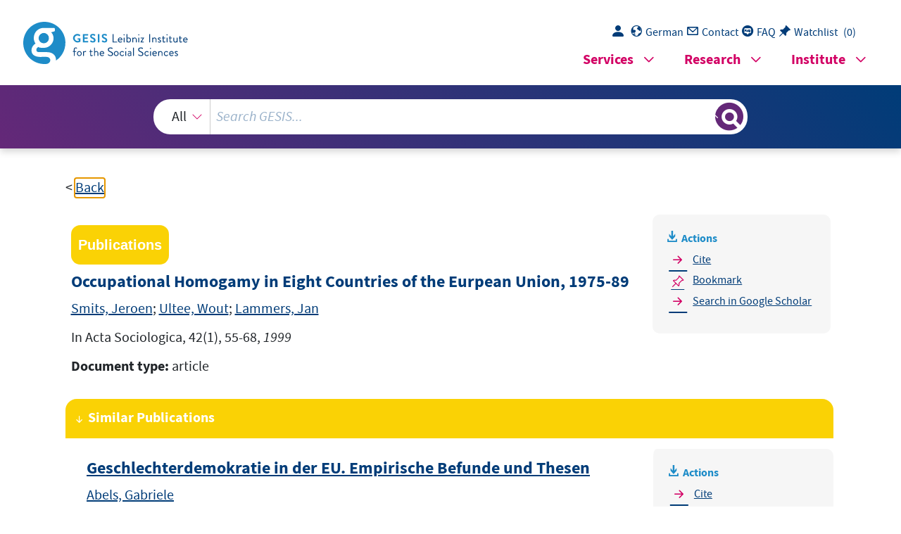

--- FILE ---
content_type: text/html; charset=UTF-8
request_url: https://search.gesis.org/services/get_stella_recommendation.php?doc_id=bibsonomy-smitsjeroen1999occupational&click_path=bibsonomy-smitsjeroen1999occupational&hostType=prod
body_size: 4982
content:
{"hits":{"total":{"value":10,"relation":"eq"},"hits":[{"_index":"gesis-31-01-2026-02-00-53","_id":"wzb-bib-165079","_version":1,"_seq_no":354919,"_primary_term":1,"found":true,"_source":{"title":"Geschlechterdemokratie in der EU. Empirische Befunde und Thesen ","id":"wzb-bib-165079","date":"1997","date_recency":"1997","portal_url":"http:\/\/sowiport.gesis.org\/search\/id\/wzb-bib-165079","type":"publication","person":["Abels, Gabriele"],"person_sort":"Abels","links":[],"publisher":"WZB","database":"WZB - Wissenschaftszentrum Berlin f\u00fcr Sozialforschung","coreAuthor":["Abels, Gabriele"],"data_source":"GESIS-Literaturpool","link_count":0,"gesis_own":1,"fulltext":0,"index_source":"OUTCITE","literature_collection":"GESIS-Literaturpool"},"system_type":"BASE","doc_rank":1,"rid":16490559},{"_index":"gesis-31-01-2026-02-00-53","_id":"bibsonomy-steinmetzs2012female","_version":1,"_seq_no":335609,"_primary_term":1,"found":true,"_source":{"id":"bibsonomy-steinmetzs2012female","type":"publication","title":"Female labour force participation and patterns of occupational sex segregation in Europe","date":"2012","date_recency":"2012","person":["Steinmetz, S."],"person_sort":"Steinmetz","source":"In The Contextual Challenges of Occupational Sex Segregation , 75-119, 2012","coreEditor":"","corePublisher":"","coreSatit":"The Contextual Challenges of Occupational Sex Segregation ","coreJournalTitle":"","corePagerange":"75-119","coreZsband":"","coreZsnummer":"","institution":"","abstract":"","bibtex_key":"steinmetzs2012female","remarks":"(ISSP)","address":"","recordurl":"","document_type":"incollection","tags":["2012","FDZ_IUP","ISSP","ISSP_input2014","ISSP_pro","checked","incollection","input2014"],"data_source":["ISSP-Bibliography"],"study_group":["International Social Survey Programme (ISSP)"],"group_description":["Das International Social Survey Programme (ISSP) ist ein internationales Kooperationsprogramm, das j\u00e4hrlich eine Umfrage zu sozialwissenschaftlich relevanten Themen durchf\u00fchrt. Seit 1985 stellt das ISSP internationale Datens\u00e4tze bereit, die internationale und kultur\u00fcbergreifende sozialwissenschaftliche Forschung \u00fcber Zeit erm\u00f6glichen."],"group_number":["0001"],"group_link":["http:\/\/www.gesis.org\/issp"],"study_group_en":["International Social Survey Programme (ISSP)"],"group_description_en":["The International Social Survey Programme (ISSP) is a continuing annual program of cross-national survey collaboration, covering a wide range of topics important for social science research. Since 1985 the ISSP provides international data sets, enabling cross-cultural and cross-temporal research."],"group_link_en":["http:\/\/www.gesis.org\/issp"],"group_image_file":["wrldissp2006_logo200.jpg"],"index_source":"Bibsonomy","literature_collection":"GESIS-Literaturpool","gesis_own":1},"system_type":"EXP","doc_rank":2,"rid":16490559},{"_index":"gesis-31-01-2026-02-00-53","_id":"bibsonomy-malpasnicole1997frauen","_version":2,"_seq_no":414594,"_primary_term":1,"found":true,"_source":{"id":"bibsonomy-malpasnicole1997frauen","type":"publication","title":"Frauen und M\u00e4nner in Europa: die gleichen Chancen? : Befragung der Europ\u00e4erinnen und Europ\u00e4er","date":"1997","date_recency":"1997","person":["Malpas, Nicole"],"person_sort":"Malpas","language":"German","gesis_study_no":"ZA2829","source":"In Magazin zur Chancengleichheit(2), 1-8, 1997","coreEditor":"","corePublisher":"","coreSatit":"","coreJournalTitle":"Magazin zur Chancengleichheit","corePagerange":"1-8","coreZsband":"","coreZsnummer":"2","institution":"","abstract":"","bibtex_key":"malpasnicole1997frauen","remarks":"(Eurobarometer)","address":"","recordurl":"","document_type":"article","tags":["1997","EB_input2014","EB_pro","Eurobarometer","FDZ_IUP","GESIS-Studie","ZA2829","article","checked","german","indexproved","input2014","noindex"],"data_source":["Eurobarometer-Bibliography"],"study_group":["EB - Standard and Special Eurobarometer"],"group_description":["Seit Anfang der siebziger Jahre erhebt die Europ\u00e4ische Kommission mit dem \"Standard and Special Eurobarometer\" regelm\u00e4\u00dfig die \u00f6ffentliche Meinung in den Mitgliedstaaten der Europ\u00e4ischen Union. Die Befragungen werden jeweils im Fr\u00fchjahr und im Herbst auf der Grundlage neuer Stichproben mit einer Gr\u00f6\u00dfe von 1000 Befragten pro Land pers\u00f6nlich durchgef\u00fchrt. F\u00fcr Nordirland und Ostdeutschland werden gesonderte Stichproben gezogen. Nach der EU-Erweiterung im Jahr 2004 werden auch die verbleibenden und die neuen Beitrittskandidaten regelm\u00e4\u00dfig in ausgew\u00e4hlte Umfragen einbezogen. Die Standard-Eurobarometer-Module fragen nach der Einstellung zur europ\u00e4ischen Einigung, zu den Institutionen und zur Politik, erg\u00e4nzt durch Messungen zu allgemeinen soziopolitischen Orientierungen sowie zu den demografischen Merkmalen der Befragten und der Haushalte. In unregelm\u00e4\u00dfigen Abst\u00e4nden befassen sich spezielle Eurobarometer-Module ausf\u00fchrlich mit Themen wie Umwelt, Wissenschaft und Technologie, Gesundheit oder Familie, soziale oder ethnische Ausgrenzung, Lebensqualit\u00e4t usw. Die \"European Communities Studies\" 1970-1973 k\u00f6nnen als Vorl\u00e4uferstudien angesehen werden, ebenso wie die \"Attitudes towards Europe\" von 1962."],"group_number":["0008"],"group_link":["http:\/\/www.gesis.org\/eurobarometer-data-service\/survey-series\/standard-special-eb\/"],"study_group_en":["EB - Standard and Special Eurobarometer"],"group_description_en":["Since the early nineteen seventies the European Commission\u00b4s \u201cStandard and Special Eurobarometer\u201d are regularly monitoring the public opinion in the European Union member countries at times. Interviews are conducted face-to-face, in each spring and each autumn, at all times based on new samples with a size 1000 respondents per country. Separate samples are drawn for Northern Ireland and East Germany. After the EU enlargement in 2004, remaining and new Candidate Countries are also regularly included in selected surveys. The Standard Eurobarometer modules ask for attitudes towards European unification, institutions and policies, complemented by measurements for general socio-political orientations, as well as by respondent and household demographics. Intermittently special Eurobarometer modules extensively address topics, such as environment, science and technology, health or family issues, social or ethnic exclusion, quality of life etc. The \u201cEuropean Communities Studies\u201d 1970-1973 can be considered forerunner studies, as well the \u201cAttitudes towards Europe\u201d from 1962."],"group_link_en":["http:\/\/www.gesis.org\/eurobarometer-data-service\/survey-series\/standard-special-eb\/"],"group_image_file":["eb_logo.jpg"],"index_source":"Bibsonomy","literature_collection":"GESIS-Literaturpool","gesis_own":1,"related_research_data":[{"view":"Eurobarometer 44.3 (Feb-Apr 1996)","id":"ZA2829"}],"link_count":1},"system_type":"BASE","doc_rank":3,"rid":16490559},{"_index":"gesis-31-01-2026-02-00-53","_id":"bibsonomy-zanders1994veranderende","_version":1,"_seq_no":336368,"_primary_term":1,"found":true,"_source":{"id":"bibsonomy-zanders1994veranderende","type":"publication","title":"Veranderende Arbeidsori\u00ebntaties in Europa 1981-1990 (x- Changing Labour Orientations in Europe 1981 - 1990)","date":"1994","date_recency":"1994","person":["Zanders, Harry"],"person_sort":"Zanders","isbn":"9033429314","source":"In Op Zoek naar de Arbeidersklasse, edited by de Witte, Hans, 292-316, Acco, 1994","coreEditor":"de Witte, Hans","corePublisher":"Acco","coreSatit":"Op Zoek naar de Arbeidersklasse","coreJournalTitle":"","corePagerange":"292-316","coreZsband":"","coreZsnummer":"","institution":"","abstract":"","bibtex_key":"zanders1994veranderende","remarks":"(EVS)","address":"Leuven\/Amersfoort","recordurl":"","document_type":"incollection","tags":["1994","EVS","EVS1981","EVS1990","EVS_input2014","EVS_pro","FDZ_IUP","checked","incollection","input2014","other"],"data_source":["EVS-Bibliography"],"study_group":["European Values Study (EVS)"],"group_description":["Die European Values Study ist eine transnationale empirische Langzeitstudie, die in Verantwortung der European Values Study Fundation seit 1981 in einem 9-j\u00e4hrigen Turnus durchgef\u00fchrt wird. Die wiederholte Querschnittserhebungen decken ein breites Spektrum an Themen ab, die sich auf zentrale Lebensbereiche wie Arbeit und Freizeit, Familie und Sexualit\u00e4t, Religion, Politik und Ethik erstrecken. Der EVS-Datenbestand umfasst die integrierten Datens\u00e4tze f\u00fcr die einzelnen Wellen und zus\u00e4tzlich f\u00fcr die Wellen 1999 und 2008 die nationalen Datens\u00e4tze. Frage, die mindestens zweimal in EVS, oder in EVS und WVS wiederholt wurden, werden in das EVS Trend File kumuliert. Das Trend File des EVS kann mit dem Trend File des World Values Surveys (WVS) zu dem Integrated Values Surveys Data File zusammengef\u00fcgt werden."],"group_number":["0009"],"group_link":["http:\/\/www.europeanvaluesstudy.eu\/"],"study_group_en":["European Values Study (EVS)"],"group_description_en":["The European Values Study is a large-scale, cross-national and longitudinal survey research program conducted under the responsibility of the European Values Study Foundation since 1981. The cross-sectional surveys, repeated in a 9-year cycle, cover a broad range of topics on central areas of life such as work and leisure time, family and sexuality, religion, politics and ethics. The EVS holding includes integrated datasets on every EVS wave and, in addition, the national datasets for the 1999 and 2008 waves. Questions repeated at least twice in EVS, or EVS and WVS, are cumulated in the EVS Trend File. The EVS Trend File can easily be merged with the World Values Survey (WVS) Trend File into the Integrated Values Surveys Data File."],"group_link_en":["http:\/\/www.europeanvaluesstudy.eu\/"],"group_image_file":["Logo-EVS.jpg"],"index_source":"Bibsonomy","literature_collection":"GESIS-Literaturpool","gesis_own":1},"system_type":"EXP","doc_rank":4,"rid":16490559},{"_index":"gesis-31-01-2026-02-00-53","_id":"bibsonomy-takacs2015homophobia","_version":1,"_seq_no":334466,"_primary_term":1,"found":true,"_source":{"id":"bibsonomy-takacs2015homophobia","type":"publication","title":"Homophobia and Genderphobia in the European Union: Policy Contexts and Empirical Evidence","date":"2015","date_recency":"2015","person":["Takacs, Judit"],"person_sort":"Takacs","source":"85, 2015","coreEditor":"","corePublisher":"","coreSatit":"","coreJournalTitle":"","corePagerange":"85","coreZsband":"","coreZsnummer":"","institution":"Swedish Institute for European Policy","abstract":"","bibtex_key":"takacs2015homophobia","remarks":"(ISSP)","address":"","recordurl":"","document_type":"techreport","tags":["2015","FDZ_IUP","ISSP","ISSP_input2016","ISSP_pro","checked","input2016","isspbib2016","techreport"],"data_source":["ISSP-Bibliography"],"study_group":["International Social Survey Programme (ISSP)"],"group_description":["Das International Social Survey Programme (ISSP) ist ein internationales Kooperationsprogramm, das j\u00e4hrlich eine Umfrage zu sozialwissenschaftlich relevanten Themen durchf\u00fchrt. Seit 1985 stellt das ISSP internationale Datens\u00e4tze bereit, die internationale und kultur\u00fcbergreifende sozialwissenschaftliche Forschung \u00fcber Zeit erm\u00f6glichen."],"group_number":["0001"],"group_link":["http:\/\/www.gesis.org\/issp"],"study_group_en":["International Social Survey Programme (ISSP)"],"group_description_en":["The International Social Survey Programme (ISSP) is a continuing annual program of cross-national survey collaboration, covering a wide range of topics important for social science research. Since 1985 the ISSP provides international data sets, enabling cross-cultural and cross-temporal research."],"group_link_en":["http:\/\/www.gesis.org\/issp"],"group_image_file":["wrldissp2006_logo200.jpg"],"index_source":"Bibsonomy","literature_collection":"GESIS-Literaturpool","gesis_own":1},"system_type":"BASE","doc_rank":5,"rid":16490559},{"_index":"gesis-31-01-2026-02-00-53","_id":"bibsonomy-valfort2017lgbti","_version":1,"_seq_no":332680,"_primary_term":1,"found":true,"_source":{"id":"bibsonomy-valfort2017lgbti","type":"publication","title":"LGBTI in OECD Countries: A Review","date":"2017","date_recency":"2017","person":["Valfort, Marie-Anne"],"person_sort":"Valfort","source":"(198), 2017","coreEditor":"","corePublisher":"","coreSatit":"","coreJournalTitle":"","corePagerange":"","coreZsband":"","coreZsnummer":"198","institution":"","abstract":"","bibtex_key":"valfort2017lgbti","remarks":"(ISSP)","address":"","recordurl":"","document_type":"techreport","tags":["2017","FDZ_IUP","ISSP","ISSP_input2018","ISSP_pro","checked","isspbib2018","techreport"],"data_source":["ISSP-Bibliography"],"study_group":["International Social Survey Programme (ISSP)"],"group_description":["Das International Social Survey Programme (ISSP) ist ein internationales Kooperationsprogramm, das j\u00e4hrlich eine Umfrage zu sozialwissenschaftlich relevanten Themen durchf\u00fchrt. Seit 1985 stellt das ISSP internationale Datens\u00e4tze bereit, die internationale und kultur\u00fcbergreifende sozialwissenschaftliche Forschung \u00fcber Zeit erm\u00f6glichen."],"group_number":["0001"],"group_link":["http:\/\/www.gesis.org\/issp"],"study_group_en":["International Social Survey Programme (ISSP)"],"group_description_en":["The International Social Survey Programme (ISSP) is a continuing annual program of cross-national survey collaboration, covering a wide range of topics important for social science research. Since 1985 the ISSP provides international data sets, enabling cross-cultural and cross-temporal research."],"group_link_en":["http:\/\/www.gesis.org\/issp"],"group_image_file":["wrldissp2006_logo200.jpg"],"index_source":"Bibsonomy","literature_collection":"GESIS-Literaturpool","gesis_own":1},"system_type":"EXP","doc_rank":6,"rid":16490559},{"_index":"gesis-31-01-2026-02-00-53","_id":"gris-publication-6ej9nu66and0","_version":1,"_seq_no":44267,"_primary_term":1,"found":true,"_source":{"type":"publication","document_type":"book","data_source":"GESIS-GRIS","index_source":"GESIS-GRIS","title":"Gender mainstreaming and gender equality in Europe","date_recency":"2019","coreSjahr":"2019","id":"gris-publication-6ej9nu66and0","person":["Vera Lomazzi","Isabella Crespi"],"person_sort":"LomazziCrespi","source":"Policy Press, Bristol, 2019","gesis_own":1},"system_type":"BASE","doc_rank":7,"rid":16490559},{"_index":"gesis-31-01-2026-02-00-53","_id":"bibsonomy-taylorpaul1996european","_version":4,"_seq_no":418262,"_primary_term":1,"found":true,"_source":{"id":"bibsonomy-taylorpaul1996european","type":"publication","title":"The European Union in the 1990s","date":"1996","date_recency":"1996","person":["Taylor, Paul"],"person_sort":"Taylor","language":"English","gesis_study_no":["ZA2294","ZA2459","ZA2491"],"source":"Oxford Univ. Press, 1996","coreEditor":"","corePublisher":"Oxford Univ. Press","coreSatit":"","coreJournalTitle":"","corePagerange":"","coreZsband":"","coreZsnummer":"","institution":"","abstract":"","bibtex_key":"taylorpaul1996european","remarks":"(Eurobarometer)","address":"Oxford","recordurl":"","document_type":"book","tags":["1996","EB_input2014","EB_pro","Eurobarometer","FDZ_IUP","GESIS-Studie","ZA2294","ZA2459","ZA2491","book","checked","english","input2014"],"data_source":["Eurobarometer-Bibliography"],"study_group":["EB - Standard and Special Eurobarometer"],"group_description":["Seit Anfang der siebziger Jahre erhebt die Europ\u00e4ische Kommission mit dem \"Standard and Special Eurobarometer\" regelm\u00e4\u00dfig die \u00f6ffentliche Meinung in den Mitgliedstaaten der Europ\u00e4ischen Union. Die Befragungen werden jeweils im Fr\u00fchjahr und im Herbst auf der Grundlage neuer Stichproben mit einer Gr\u00f6\u00dfe von 1000 Befragten pro Land pers\u00f6nlich durchgef\u00fchrt. F\u00fcr Nordirland und Ostdeutschland werden gesonderte Stichproben gezogen. Nach der EU-Erweiterung im Jahr 2004 werden auch die verbleibenden und die neuen Beitrittskandidaten regelm\u00e4\u00dfig in ausgew\u00e4hlte Umfragen einbezogen. Die Standard-Eurobarometer-Module fragen nach der Einstellung zur europ\u00e4ischen Einigung, zu den Institutionen und zur Politik, erg\u00e4nzt durch Messungen zu allgemeinen soziopolitischen Orientierungen sowie zu den demografischen Merkmalen der Befragten und der Haushalte. In unregelm\u00e4\u00dfigen Abst\u00e4nden befassen sich spezielle Eurobarometer-Module ausf\u00fchrlich mit Themen wie Umwelt, Wissenschaft und Technologie, Gesundheit oder Familie, soziale oder ethnische Ausgrenzung, Lebensqualit\u00e4t usw. Die \"European Communities Studies\" 1970-1973 k\u00f6nnen als Vorl\u00e4uferstudien angesehen werden, ebenso wie die \"Attitudes towards Europe\" von 1962."],"group_number":["0008"],"group_link":["http:\/\/www.gesis.org\/eurobarometer-data-service\/survey-series\/standard-special-eb\/"],"study_group_en":["EB - Standard and Special Eurobarometer"],"group_description_en":["Since the early nineteen seventies the European Commission\u00b4s \u201cStandard and Special Eurobarometer\u201d are regularly monitoring the public opinion in the European Union member countries at times. Interviews are conducted face-to-face, in each spring and each autumn, at all times based on new samples with a size 1000 respondents per country. Separate samples are drawn for Northern Ireland and East Germany. After the EU enlargement in 2004, remaining and new Candidate Countries are also regularly included in selected surveys. The Standard Eurobarometer modules ask for attitudes towards European unification, institutions and policies, complemented by measurements for general socio-political orientations, as well as by respondent and household demographics. Intermittently special Eurobarometer modules extensively address topics, such as environment, science and technology, health or family issues, social or ethnic exclusion, quality of life etc. The \u201cEuropean Communities Studies\u201d 1970-1973 can be considered forerunner studies, as well the \u201cAttitudes towards Europe\u201d from 1962."],"group_link_en":["http:\/\/www.gesis.org\/eurobarometer-data-service\/survey-series\/standard-special-eb\/"],"group_image_file":["eb_logo.jpg"],"index_source":"Bibsonomy","literature_collection":"GESIS-Literaturpool","gesis_own":1,"related_research_data":[{"view":"Eurobarometer 41.1 (Jun-Jul 1994)","id":"ZA2491"},{"view":"Eurobarometer 40 (Oct-Nov 1993)","id":"ZA2459"},{"view":"Eurobarometer 38.0 (Sep-Oct 1992)","id":"ZA2294"}],"link_count":3},"system_type":"EXP","doc_rank":8,"rid":16490559},{"_index":"gesis-31-01-2026-02-00-53","_id":"gris-publication-7o4qbic57u00","_version":1,"_seq_no":43894,"_primary_term":1,"found":true,"_source":{"type":"publication","document_type":"book","data_source":"GESIS-GRIS","index_source":"GESIS-GRIS","title":"Donne e sfera pubblica. I valori degli europei a confronto","date_recency":"2016","coreSjahr":"2016","id":"gris-publication-7o4qbic57u00","person":["Vera Lomazzi"],"person_sort":"Lomazzi","source":" , Franco Angeli, Milan, 2016","gesis_own":1},"system_type":"BASE","doc_rank":9,"rid":16490559},{"_index":"gesis-31-01-2026-02-00-53","_id":"bibsonomy-konietzka2002travail","_version":1,"_seq_no":331549,"_primary_term":1,"found":true,"_source":{"id":"bibsonomy-konietzka2002travail","type":"publication","title":"Travail f\u00e9minin et f\u00e9condit\u00e9 hors mariage en Allemagne au cours des ann\u00e9es 1990 : comparaison entre l'Est et l'Ouest","date":"2002","date_recency":"2002","person":["Konietzka, Dirk","Kreyenfeld, Michaela"],"person_sort":"KonietzkaKreyenfeld","source":"In Population (french edition), 57(2), 359-387, 2002","coreEditor":"","corePublisher":"","coreSatit":"","coreJournalTitle":"Population (french edition)","corePagerange":"359-387","coreZsband":"57","coreZsnummer":"2","institution":"","abstract":"","bibtex_key":"konietzka2002travail","remarks":"(Mikrozensus)","address":"","recordurl":"https:\/\/ideas.repec.org\/a\/cai\/popine\/popu_202_0359.html","document_type":"article","tags":["2002","FDZ_GML","MZ_input2020","MZ_pro","Mikrozensus","SCOPUSindexed","SSCIindexed","article","checked","indexproved","reviewed"],"data_source":["Mikrozensus-Bibliography"],"study_group":["Mikrozensus (MZ)"],"group_description":[],"group_number":[],"group_link":[],"study_group_en":[],"group_description_en":[],"group_link_en":[],"group_image_file":[],"index_source":"Bibsonomy","literature_collection":"GESIS-Literaturpool","gesis_own":1},"system_type":"EXP","doc_rank":10,"rid":16490559}]}}

--- FILE ---
content_type: text/html; charset=utf-8
request_url: https://search.gesis.org/services/APA.php?type=publication&docid=bibsonomy-smitsjeroen1999occupational&lang=en
body_size: 261
content:
Smits, J., Ultee, W., & Lammers, J. (1999). Occupational Homogamy in Eight Countries of the Eurpean Union, 1975-89 <i>In Acta Sociologica, 42(1), 55-68, 1999</i><br><br><a href="services/APA.php?type=publication&docid=bibsonomy-smitsjeroen1999occupational&lang=en&download=true" download="export.apa">Download citation</a>

--- FILE ---
content_type: text/html; charset=utf-8
request_url: https://search.gesis.org/services/APA.php?type=publication&docid=bibsonomy-smitsjeroen1999occupational&lang=en
body_size: 261
content:
Smits, J., Ultee, W., & Lammers, J. (1999). Occupational Homogamy in Eight Countries of the Eurpean Union, 1975-89 <i>In Acta Sociologica, 42(1), 55-68, 1999</i><br><br><a href="services/APA.php?type=publication&docid=bibsonomy-smitsjeroen1999occupational&lang=en&download=true" download="export.apa">Download citation</a>